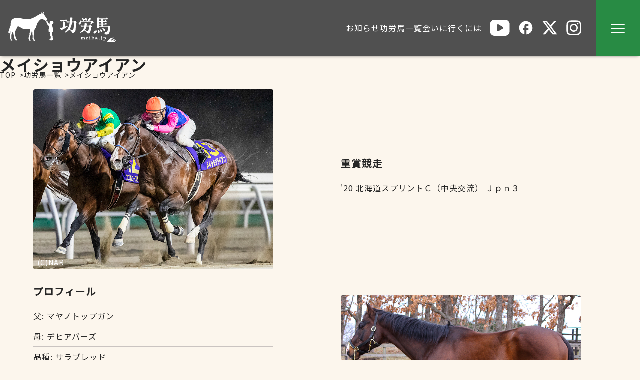

--- FILE ---
content_type: text/html; charset=UTF-8
request_url: https://meiba.jp/horses/view/2010103248/news/2
body_size: 5026
content:

<!doctype html>
<html lang="ja">

<head>
  <meta charset="utf-8" />
  <meta name="viewport" content="width=device-width, initial-scale=1">
  <title>功労馬 | メイショウアイアン</title>
  <meta name="keywords" content="功労馬, 引退名馬, JAIRS" />
  <meta name="description" content="" />
  <meta name="auther" content="JAIRS">
  <link rel="icon shortcut" href="/favicon.ico" sizes="any" type="image/x-icon"><!-- 32×32 -->
  <link rel="icon" href="/src/favicon/favicon.svg" type="image/svg+xml">
  <link rel="apple-touch-icon" href="src/favicon/apple-touch-icon.png"><!-- 180×180 -->

  <link rel="preconnect" href="https://fonts.googleapis.com">
  <link rel="preconnect" href="https://fonts.gstatic.com" crossorigin>
  <link href="https://fonts.googleapis.com/css2?family=Noto+Sans+JP:wght@100..900&display=swap" rel="stylesheet">
  <link rel="manifest" href="/src/manifest.webmanifest">
  <link rel="stylesheet" href="/src/css/style.min.css?241129">
  <script defer src="/src/js/script.min.js?241129"></script>
</head>

<body class="">
  <header id="header">
    <a class="logo" href="/">
      <h1>
        <img src="/src/img/logo_meibajp.svg" alt="功労馬 | メイショウアイアン" loading="eager" width="216" height="62">
      </h1>
    </a>
    <nav class="menu">
      <ul class="menu-pc">
        <li class="menu-pc-item">
          <div>お知らせ</div>
          <ul class="menu-pc-submenu">
            <li>
              <a href="/news/list">NEWS一覧</a>
            </li>
            <li>
              <a href="/news/recentlist">近況一覧</a>
            </li>
            <li>
              <a href="/columns/list">コラム一覧</a>
            </li>
          </ul>
        </li>
        <li class="menu-pc-item">
          <div>功労馬一覧</div>
          <ul class="menu-pc-submenu">
            <li>
              <a href="/horses/list">50音順一覧</a>
            </li>
            <li>
              <a href="/horses/archive">思い出の功労馬たち</a>
            </li>
            <li>
              <a href="/horses/old">高齢上位10頭</a>
            </li>
            <li>
              <a href="/horses/newest">新たに加わった功労馬たち</a>
            </li>
            <li>
              <a href="/pages/webdisplay">Ｗｅｂ展示功労馬とは</a>
            </li>
          </ul>
        </li>
        <li class="menu-pc-item">
          <div>会いに行くには</div>
          <ul class="menu-pc-submenu">
            <li>
              <a href="/pages/meet">会いに行くには</a>
            </li>
            <li>
              <a href="/farms/list">繋養者一覧</a>
            </li>
            <li>
              <a href="/farms/memberlist">繋養者名簿</a>
            </li>
            <li>
              <a href="/pages/attention">見学の注意</a>
            </li>
            <li>
              <a href="/pages/age">老齢馬の特徴</a>
            </li>
          </ul>
        </li>
        <li class="menu-sns">
          <a class="icon-youtube" target="_blank" href="https://www.youtube.com/@%E5%8A%9F%E5%8A%B4%E9%A6%AC">
            <img src="/src/img/icon-youtube.svg" alt="Youtube" width="30" height="24">
          </a>
          <a class="icon-facebook" target="_blank" href="https://www.facebook.com/intaimeiba/">
            <img src="/src/img/icon-facebook.svg" alt="Facebook" width="32" height="32">
          </a>
          <a class="icon-x" target="_blank" href="https://x.com/JAIRS_JP">
            <img src="/src/img/icon-x.svg" alt="X" width="32" height="32">
          </a>
          <a class="icon-instagram" target="_blank" href="https://www.instagram.com/kourouba.jairs/">
            <img src="/src/img/icon-instagram.svg" alt="instagram" width="32" height="32">
          </a>
        </li>
      </ul>
      <ul class="menu-sp">
        <li class="flex">
          <strong>一般の方はこちら</strong>
          <ul class="menu-sub">
            <li>
              <details class="accordion">
                <summary class="accordion-title">
                  NEWS
                </summary>
                <ul class="accordion-content">
                  <li>
                    <a href="/news/list">NEWS一覧</a>
                  </li>
                  <li>
                    <a href="/news/recentlist">近況一覧</a>
                  </li>
                  <li>
                    <a href="/columns/list">コラム一覧</a>
                  </li>
                </ul>
              </details>
            </li>
            <li>
              <details class="accordion">
                <summary class="accordion-title">
                  功労馬一覧
                </summary>
                <ul class="accordion-content">
                  <li>
                    <a href="/horses/list">50音順一覧</a>
                  </li>
                  <li>
                    <a href="/horses/archive">思い出の功労馬たち</a>
                  </li>
                  <li>
                    <a href="/horses/old">高齢上位10頭</a>
                  </li>
                  <li>
                    <a href="/horses/newest">新たに加わった功労馬たち</a>
                  </li>
                  <li>
                    <a href="/pages/webdisplay">Ｗｅｂ展示功労馬とは</a>
                  </li>
                </ul>
              </details>
            </li>
            <li>
              <details class="accordion">
                <summary class="accordion-title">
                  会いにいくには
                </summary>
                <ul class="accordion-content">
                  <li>
                    <a href="/pages/meet">会いに行くには</a>
                  </li>
                  <li>
                    <a href="/farms/list">繋養者一覧</a>
                  </li>
                  <li>
                    <a href="/farms/memberlist">繋養者名簿</a>
                  </li>
                  <li>
                    <a href="/pages/attention">見学の注意</a>
                  </li>
                  <li>
                    <a href="/pages/age">老齢馬の特徴</a>
                  </li>
                </ul>
              </details>
            </li>
          </ul>
        </li>
        <li class="flex">
          <strong>所有者の方はこちら</strong>
          <ul class="menu-sub">
            <li>
              <details class="accordion">
                <summary class="accordion-title">
                  助成等について
                </summary>
                <ul class="accordion-content">
                  <li>
                    <a href="/pages/project">事業等について</a>
                  </li>
                  <li>
                    <a href="/pages/condition">助成条件</a>
                  </li>
                  <li>
                    <a href="/pages/explanation">募集申請について</a>
                  </li>
                  <li>
                    <a href="/pages/statistical_information">統計資料</a>
                  </li>
                  <li>
                    <a href="/pages/news">お知らせ</a>
                  </li>
                </ul>

              </details>
            </li>
            <li>
              <a href="/requests/form">申請書請求問い合わせフォーム</a>
            </li>
            <li>
              <a target="_blank" href="https://www.jairs.jp/shinsei.html">JAIRS書式要綱・様式</a>
            </li>
          </ul>
        </li>
        <li class="flex">
          <strong>JAIRSについて</strong>
          <ul class="menu-sub">
            <li>
              <a class="external" target="_blank" href="https://www.jairs.jp/">JAIRS公式サイト</a>
            </li>
            <li>
              <a class="external" target="_blank" href="https://www.jairs.jp/about/kihon.html">JAIRS財団概要</a>
            </li>
          </ul>
        </li>
      </ul>
    </nav>
    <div class="menu-icon-wrap">
      <button class="menu-icon"><span></span><span></span><span></span></button>
    </div>
  </header>
  <!-- HEADER -->

  <main>
    
<article id="page-details">
  <section id="section-1" class="container">
    <ul class="breadcrumb">
      <li><a href="/">TOP</a></li>
      <li><a href="/horses/list">功労馬一覧</a></li>
      <li>メイショウアイアン</li>
    </ul>
          <h1>メイショウアイアン</h1>
        <div class="flex">
      <figure>
        <img src="/img/horse/20321/2010103248_01.jpg" alt="メイショウアイアン メイン画像1" width="744" height="536" loading="eager">
        <cite>(C)NAR</cite>
      </figure>
      <div class="box">
                  <h2>重賞競走</h2>
          <ul>
                        <li>'20 北海道スプリントＣ（中央交流） Ｊｐｎ３</li>                    </ul>
      </div>
    </div>
    <div class="flex">
      <div class="box">
        <h2>プロフィール</h2>
        <ul>
          <li>父: マヤノトップガン</li>
          <li>母: デヒアバーズ</li>
          <li>品種: サラブレッド</li>
          <li>性別: 雄(セン)</li>
          <li>毛色: 鹿毛</li>
          <li>生年月日:2010年02月15日</li>
          母馬所有者: 藤沢牧場<br />        <li>生産牧場: 藤沢牧場</li>        <li>産地: 北海道日高郡新ひだか町</li>
        </ul>
      </div>
      <figure>
        <img src="/img/horse/20322/2010103248_20220415_01.jpg" alt="メイショウアイアン メイン画像2" width="744" height="536" loading="eager">
        <cite>(C)JAIRS</cite>
      </figure>
    </div>
  </section>
  <section id="section-2" class="container">
    <ul class="flex row">
      <li><a href="#news">今、あの馬はどうしてる？</a></li>
              <li><a href="#farms">繋養者・見学条件</a></li>
            <li><a href="#section-5">血統表</a></li>
      <li><a href="#section-6">競走成績</a></li>
          </ul>
  </section>

  <section id="news" class="container">
    <h2>
      <small>Catch up with Your Old Heroes</small>
      今、あの馬はどうしてる？
    </h2>

    <div class="flex">
      <div class="flex col">

        
                      <div class="card-recent">
              <time class="card-header">
                更新：2022年4月              </time>
              <p class="card-contents">
                大人しい性格のでのんびりと余生を過ごしています。              </p>
                              <span class="card-caption">
                  情報提供者：繋養者                </span>
                          </div>
          
          
        
      </div>

              <div class="emmbed-youtube">
                    <a data-fancybox href="https://www.youtube.com/embed/c2o739T7f_k?rel=0" class="link"><img src="http://img.youtube.com/vi/c2o739T7f_k/mqdefault.jpg" class="thumb"></a>
        </div>
          </div>

    <div id="galley-recent" class="splide" aria-label="galley-recent-carousel">
      <div class="splide__track">
        <ul class="splide__list">
                                  <li class="splide__slide">
              <a data-fancybox="newsimage" href="/img/news/20699/2010103248_20220415_01.jpg" data-caption="(C)JAIRS 撮影日 2022年4月15日">
                <img src="/img/news/20699/l_2010103248_20220415_01.jpg" width="376" height="282" loading="lazy">
              </a>
            </li>
                                  <li class="splide__slide">
              <a data-fancybox="newsimage" href="/img/news/20700/2010103248_20220415_02.jpg" data-caption="(C)JAIRS 撮影日 2022年4月15日">
                <img src="/img/news/20700/l_2010103248_20220415_02.jpg" width="376" height="282" loading="lazy">
              </a>
            </li>
                                  <li class="splide__slide">
              <a data-fancybox="newsimage" href="/img/news/20701/2010103248_20220415_03.jpg" data-caption="(C)JAIRS 撮影日 2022年4月15日">
                <img src="/img/news/20701/l_2010103248_20220415_03.jpg" width="376" height="282" loading="lazy">
              </a>
            </li>
                                  <li class="splide__slide">
              <a data-fancybox="newsimage" href="/img/news/20702/2010103248_20220415_04.jpg" data-caption="(C)JAIRS 撮影日 2022年4月15日">
                <img src="/img/news/20702/l_2010103248_20220415_04.jpg" width="376" height="282" loading="lazy">
              </a>
            </li>
                                  <li class="splide__slide">
              <a data-fancybox="newsimage" href="/img/news/20703/2010103248_20220415_05.jpg" data-caption="(C)JAIRS 撮影日 2022年4月15日">
                <img src="/img/news/20703/l_2010103248_20220415_05.jpg" width="376" height="282" loading="lazy">
              </a>
            </li>
                                  <li class="splide__slide">
              <a data-fancybox="newsimage" href="/img/news/20704/2010103248_20220415_06.jpg" data-caption="(C)JAIRS 撮影日 2022年4月15日">
                <img src="/img/news/20704/l_2010103248_20220415_06.jpg" width="376" height="282" loading="lazy">
              </a>
            </li>
                                  <li class="splide__slide">
              <a data-fancybox="newsimage" href="/img/news/20705/2010103248_20220415_07.jpg" data-caption="(C)JAIRS 撮影日 2022年4月15日">
                <img src="/img/news/20705/l_2010103248_20220415_07.jpg" width="376" height="282" loading="lazy">
              </a>
            </li>
                  </ul>
      </div>
    </div>
    <ul class="page_list">
      <li><a href="/horses/view/2010103248/news/1#news" title="previous page"><</a></li><li><a href="/horses/view/2010103248/news/1#news" title="page 1">1</a></li><li><b><a href="#news" class="current" title="">2</a></b></li>
<li><a href="/horses/view/2010103248/news/3#news" title="page 3">3</a></li><li><a href="/horses/view/2010103248/news/3#news" title="next page">></a></li>    </ul>
  </section>

      <section id="farms" class="container">
      <h2>
        <small>Location & Conditions for Visitors</small>
        繋養者・見学条件
      </h2>
      <div class="flex">

                  
          <figure>
            <img src="/img/farm/18500/1000323_2021110_01.jpg" alt="" width="632" height="416" loading="lazy">
            <figcaption>(C)JAIRS 撮影日 2021年11月10日</figcaption>
          </figure>

        
        <dl class="farms-dl">
          <div class="item borderless">
            <dt>繋養場所</dt>
            <dd>〒059-2122 北海道沙流郡日高町緑町３９～６</dd>
          </div>
          <div class="item">
            <dt>&nbsp;</dt>
            <dd>ひだか・ホース・フレンズ</dd>
          </div>
                                <div class="item">
              <dt>HP・SNS等</dt>
              <dd><a href="https://www.uma-tomo.com/" style="word-break: break-all;">ひだか・ホース・フレンズ</a></dd>
            </div>
                                <div class="item">
              <dt>展示時間</dt>
              <dd>09時00分～10時00分</dd>
            </div>
                                                    <div class="item">
              <dt>休日</dt>
              <dd>
                不定休              </dd>
            </div>
                                                        <div class="item">
                <dt>連絡予約</dt>
                <dd>それ以外</dd>
              </div>
                                      <div class="item">
                <dt>見学申込方法</dt>
                <dd>競走馬のふるさと日高案内所
TEL 0146-43-2121</dd>
              </div>
                                            <div class="item">
              <dt>見学方法</dt>
              <dd>案内あり</dd>
            </div>
                                <div class="item">
              <dt>厩舎内への立ち入り</dt>
              <dd>不可</dd>
            </div>
                            </dl>
      </div>

              <div class="card-recent">
          <div class="card-header">同じ繋養場所にいる功労馬</div>
          <ul class="card-contents flex row">
                          <li><a href="/horses/view/2005101358">ディープスカイ</a></li>
                          <li><a href="/horses/view/2001100650">メイショウボーラー</a></li>
                      </ul>
        </div>
      
      <div class="map-box">
                <iframe rel="https://www.google.com/maps/d/u/0/embed?mid=1daE3eKiyBpKG1_dvMirpIdl-qHkHlojF&z=14" width="850" height="350"  style="border:0"></iframe>      </div>

      <div id="galley-map" class="splide" aria-label="galley-map-carousel">
        <div class="splide__track">
          <ul class="splide__list">
                          <li class="splide__slide">
                <a data-fancybox="farmimage" href="/img/farm/18501/1000323_2021110_02.jpg" data-caption="(C)JAIRS 撮影日 2021年11月10日">
                  <img src="/img/farm/18501/l_1000323_2021110_02.jpg" width="376" height="282" loading="lazy">
                </a>
              </li>
                          <li class="splide__slide">
                <a data-fancybox="farmimage" href="/img/farm/18502/1000323_20210609_01.jpg" data-caption="(C)繋養者 撮影日 2021年6月9日">
                  <img src="/img/farm/18502/l_1000323_20210609_01.jpg" width="376" height="282" loading="lazy">
                </a>
              </li>
                          <li class="splide__slide">
                <a data-fancybox="farmimage" href="/img/farm/18503/1000323_20210609_04.jpg" data-caption="(C)繋養者 撮影日 2021年6月9日">
                  <img src="/img/farm/18503/l_1000323_20210609_04.jpg" width="376" height="282" loading="lazy">
                </a>
              </li>
                          <li class="splide__slide">
                <a data-fancybox="farmimage" href="/img/farm/18854/1000323_20210609_05.jpg" data-caption="(C)繋養者 撮影日 2021年2月24日">
                  <img src="/img/farm/18854/l_1000323_20210609_05.jpg" width="376" height="282" loading="lazy">
                </a>
              </li>
                      </ul>
        </div>
      </div>
    </section>
  
  <section id="section-5" class="container">
    <h2>
      <small>Pedigree</small>
      血統表
    </h2>
          <div class="iframe-wraper">
        <iframe width=" 870" height="750" frameborder="0" scrolling="yes" marginheight="0" marginwidth="0" src="/horses/pedigree5/2010103248"></iframe>
      </div>
      </section>
  <section id="section-6" class="container">
    <h2>
      <small>Race Record</small>
      競走成績
    </h2>
    <ul class="navigation-btn-group flex">
              <li><button class="btn active" data-table="1">主な成績</a></li>
              <li><button class="btn" data-table="2">累計成績</a></li>
          </ul>
    <div class="table-container">
              <table class="active" data-table="1">
          <thead>
            <tr>
              <td>着順</td>
              <td>日付</td>
              <td>レース名</td>
              <td>競馬場</td>
              <td>芝ダ</td>
              <td>距離</td>
            </tr>
          </thead>
          <tbody>
                          <tr>
                <td>1</td>
                <td>2020年06月04日</td>
                <td class="left">北海道スプリントＣ（中央交流） Ｊｐｎ３</td>
                <td>門別</td>
                <td>ダ</td>
                <td>1200</td>
              </tr>
                          <tr>
                <td>2</td>
                <td>2019年06月06日</td>
                <td class="left">北海道スプリントＣ（中央交流） Ｊｐｎ３</td>
                <td>門別</td>
                <td>ダ</td>
                <td>1200</td>
              </tr>
                          <tr>
                <td>1</td>
                <td>2018年11月04日</td>
                <td class="left">絆Ｃ</td>
                <td>盛岡</td>
                <td>ダ</td>
                <td>1600</td>
              </tr>
                          <tr>
                <td>1</td>
                <td>2019年07月04日</td>
                <td class="left">グランシャリオ門別スプリント</td>
                <td>門別</td>
                <td>ダ</td>
                <td>1000</td>
              </tr>
                          <tr>
                <td>1</td>
                <td>2020年09月22日</td>
                <td class="left">ウポポイオータムスプリント</td>
                <td>門別</td>
                <td>ダ</td>
                <td>1200</td>
              </tr>
                          <tr>
                <td>2</td>
                <td>2013年05月19日</td>
                <td class="left">芍薬賞 ５００万下</td>
                <td>東京</td>
                <td>ダ</td>
                <td>1400</td>
              </tr>
                          <tr>
                <td>2</td>
                <td>2018年07月05日</td>
                <td class="left">グランシャリオ門別スプリント</td>
                <td>門別</td>
                <td>ダ</td>
                <td>1000</td>
              </tr>
                          <tr>
                <td>2</td>
                <td>2018年10月04日</td>
                <td class="left">道営スプリント</td>
                <td>門別</td>
                <td>ダ</td>
                <td>1200</td>
              </tr>
                          <tr>
                <td>2</td>
                <td>2019年10月08日</td>
                <td class="left">道営スプリント</td>
                <td>門別</td>
                <td>ダ</td>
                <td>1200</td>
              </tr>
                          <tr>
                <td>2</td>
                <td>2020年07月02日</td>
                <td class="left">グランシャリオ門別スプリント</td>
                <td>門別</td>
                <td>ダ</td>
                <td>1000</td>
              </tr>
                          <tr>
                <td>2</td>
                <td>2021年06月29日</td>
                <td class="left">グランシャリオ門別スプリント</td>
                <td>門別</td>
                <td>ダ</td>
                <td>1000</td>
              </tr>
                          <tr>
                <td>3</td>
                <td>2016年12月18日</td>
                <td class="left">三河Ｓ １６００万下</td>
                <td>中京</td>
                <td>ダ</td>
                <td>1400</td>
              </tr>
                      </tbody>
        </table>
      
              <table data-table="2">
          <thead>
            <tr>
              <td>年</td>
              <td>主催者</td>
              <td>レース回数</td>
              <td>1着</td>
              <td>2着</td>
              <td>3着</td>
              <td>着外</td>
              <td>賞金</td>
            </tr>
          </thead>
          <tbody>
                          <tr>
                <td>2012年</td>
                <td>中央</td>
                <td>1</td>
                <td>0</td>
                <td>0</td>
                <td>0</td>
                <td>1</td>
                <td>0</td>
              </tr>
                          <tr>
                <td>2013年</td>
                <td>中央</td>
                <td>7</td>
                <td>1</td>
                <td>1</td>
                <td>0</td>
                <td>5</td>
                <td>11,118,000</td>
              </tr>
                          <tr>
                <td>2014年</td>
                <td>中央</td>
                <td>7</td>
                <td>2</td>
                <td>1</td>
                <td>0</td>
                <td>4</td>
                <td>19,100,000</td>
              </tr>
                          <tr>
                <td>2015年</td>
                <td>中央</td>
                <td>6</td>
                <td>1</td>
                <td>0</td>
                <td>0</td>
                <td>5</td>
                <td>12,900,000</td>
              </tr>
                          <tr>
                <td>2016年</td>
                <td>中央</td>
                <td>6</td>
                <td>0</td>
                <td>0</td>
                <td>1</td>
                <td>5</td>
                <td>4,345,000</td>
              </tr>
                          <tr>
                <td>2017年</td>
                <td>中央</td>
                <td>5</td>
                <td>0</td>
                <td>0</td>
                <td>0</td>
                <td>5</td>
                <td>1,820,000</td>
              </tr>
                          <tr>
                <td>2018年</td>
                <td>中央</td>
                <td>4</td>
                <td>0</td>
                <td>0</td>
                <td>0</td>
                <td>4</td>
                <td>0</td>
              </tr>
                          <tr>
                <td>2018年</td>
                <td>地方</td>
                <td>8</td>
                <td>3</td>
                <td>3</td>
                <td>0</td>
                <td>2</td>
                <td>6,700,000</td>
              </tr>
                          <tr>
                <td>2019年</td>
                <td>地方</td>
                <td>7</td>
                <td>2</td>
                <td>2</td>
                <td>1</td>
                <td>2</td>
                <td>9,550,000</td>
              </tr>
                          <tr>
                <td>2020年</td>
                <td>地方</td>
                <td>7</td>
                <td>2</td>
                <td>1</td>
                <td>1</td>
                <td>3</td>
                <td>29,305,000</td>
              </tr>
                          <tr>
                <td>2021年</td>
                <td>地方</td>
                <td>6</td>
                <td>0</td>
                <td>1</td>
                <td>0</td>
                <td>5</td>
                <td>3,220,000</td>
              </tr>
                          <tr>
                <td>合計</td>
                <td>中央</td>
                <td>36</td>
                <td>4</td>
                <td>2</td>
                <td>1</td>
                <td>29</td>
                <td>49,283,000</td>
              </tr>
                          <tr>
                <td>合計</td>
                <td>地方</td>
                <td>28</td>
                <td>7</td>
                <td>7</td>
                <td>2</td>
                <td>12</td>
                <td>48,775,000</td>
              </tr>
                      </tbody>
        </table>
      
          </div>
  </section>

  </article>  </main>

  <!-- FOOTER -->
  <footer id="footer">
    <div class="container flex row">
      <nav class="menu flex">
        <ul class="menu-footer-first flex">
          <li class="flex col">
            <strong>一般の方はこちら</strong>
            <ul class="menu-sub">
              <li>
                <details class="accordion">
                  <summary class="accordion-title">
                    NEWS
                  </summary>
                  <ul class="accordion-content">
                    <li>
                      <a href="/news/list">NEWS一覧</a>
                    </li>
                    <li>
                      <a href="/news/recentlist">近況一覧</a>
                    </li>
                    <li>
                      <a href="/columns/list">コラム一覧</a>
                    </li>
                  </ul>
                </details>
              </li>
              <li>
                <details class="accordion">
                  <summary class="accordion-title">
                    功労馬一覧
                  </summary>
                  <ul class="accordion-content">
                    <li>
                      <a href="/horses/list">50音順一覧</a>
                    </li>
                    <li>
                      <a href="/horses/archive">思い出の功労馬たち</a>
                    </li>
                    <li>
                      <a href="/horses/old">高齢上位10頭</a>
                    </li>
                    <li>
                      <a href="/horses/newest">新たに加わった功労馬たち</a>
                    </li>
                    <li>
                      <a href="/pages/webdisplay">Ｗｅｂ展示功労馬とは</a>
                    </li>
                  </ul>
                </details>
              </li>
              <li>
                <details class="accordion">
                  <summary class="accordion-title">
                    会いにいくには
                  </summary>
                  <ul class="accordion-content">
                    <li>
                      <a href="/pages/meet">会いに行くには</a>
                    </li>
                    <li>
                      <a href="/farms/list">繋養者一覧</a>
                    </li>
                    <li>
                      <a href="/farms/memberlist">繋養者名簿</a>
                    </li>
                    <li>
                      <a href="/pages/attention">見学の注意</a>
                    </li>
                    <li>
                      <a href="/pages/age">老齢馬の特徴</a>
                    </li>
                  </ul>
                </details>
              </li>
            </ul>
          </li>
          <li class="flex col">
            <strong>所有者の方はこちら</strong>
            <ul class="menu-sub">
              <li>
                <details class="accordion">
                  <summary class="accordion-title">
                    助成等について
                  </summary>
                  <ul class="accordion-content">
                    <li>
                      <a href="/pages/project">事業等について</a>
                    </li>
                    <li>
                      <a href="/pages/condition">助成条件</a>
                    </li>
                    <li>
                      <a href="/pages/explanation">募集申請について</a>
                    </li>
                    <li>
                      <a href="/pages/statistical_information">統計資料</a>
                    </li>
                    <li>
                      <a href="/pages/news">お知らせ</a>
                    </li>
                  </ul>

                </details>
              </li>
              <li>
                <a href="/requests/form">申請書請求問い合わせフォーム</a>
              </li>
              <li>
                <a target="_blank" href="https://www.jairs.jp/shinsei.html">JAIRS書式要綱・様式</a>
              </li>
            </ul>
          </li>
          <li class="flex col">
            <strong>JAIRSについて</strong>
            <ul class="menu-sub">
              <li>
                <a class="external" target="_blank" href="https://www.jairs.jp/">JAIRS公式サイト</a>
              </li>
              <li>
                <a class="external" target="_blank" href="https://www.jairs.jp/about/kihon.html">JAIRS財団概要</a>
              </li>
            </ul>
          </li>
        </ul>
        <ul class="menu-footer-second flex row">
          <li><a href="/pages/please">ご利用上のお願い</a></li>
          <li><a href="/requests/form">申請書請求フォーム</a></li>
          <li><a target="_blank" href="https://www.jairs.jp/kojinjyouho.html">個人情報保護方針</a></li>
          <li><a href="/farms/link">リンク等</a></li>
        </ul>
      </nav>
    </div>
    <div id="copyright" class="container flex row">
      <li class="menu-sns">
        <a class="icon-youtube" target="_blank" href="https://www.youtube.com/@%E5%8A%9F%E5%8A%B4%E9%A6%AC">
          <img src="/src/img/icon-youtube.svg" alt="Youtube" width="30" height="24" loading="lazy">
        </a>
        <a class="icon-facebook" target="_blank" href="https://www.facebook.com/intaimeiba/">
          <img src="/src/img/icon-facebook.svg" alt="Facebook" width="32" height="32" loading="lazy">
        </a>
        <a class="icon-x" target="_blank" href="https://x.com/JAIRS_JP">
          <img src="/src/img/icon-x.svg" alt="X" width="32" height="32" loading="lazy">
        </a>
        <a class="icon-instagram" target="_blank" href="https://www.instagram.com/kourouba.jairs/">
          <img src="/src/img/icon-instagram.svg" alt="instagram" width="32" height="32" loading="lazy">
        </a>
      </li>
      <a class="logo" target="_blank" href="https://www.jairs.jp/">
        <img src="/src/img/logo_jairs.svg" alt="JAIRS" loading="lazy" width="431" height="56">
      </a>
    </div>
  </footer>
</body>

</html>

--- FILE ---
content_type: text/html; charset=UTF-8
request_url: https://meiba.jp/horses/pedigree5/2010103248
body_size: 8237
content:
<!DOCTYPE html>
        <html>
        <head>
        <meta charset="UTF-8">
        <meta name="robots" content="noindex">
        <link rel="stylesheet" href="/src/css/ws.css">
        </head>
        <body><body>
  <div id="main">
    <div id="topArea2">
      <div class="horseName">メイショウアイアン(JPN)</div>
      <div class="horseData">
        <div class="floatData">2010.&nbsp;2.15</div>
        <div class="floatData">雄</div>
        <div class="floatData">鹿</div>
        <div style="clear:both;"></div>
      </div>
   </div>
    <div id="bottomArea2">
      <table id="godaiTbl">
        <!-- 父馬 -->
        <tr>
           <td rowspan="16" class="fathers">
              マヤノトップガン(JPN)
              <div class="birthyear">
                  Mayano  Top  Gun<br />
                  栗 
                  1992
              </div>
           </td>
           <td rowspan="8" class="fathers">ブライアンズタイム(USA)<div class="birthyear">1985</div></td>
           <td rowspan="4" class="fathers">Roberto(USA)<div class="birthyear">1969</div></td>
           <td rowspan="2" class="fathers">Hail  to  Reason(USA)<div class="birthyear">1958</div></td>
           <td class="fathers">Turn-to(GB)</td>
           <td class="fathers_right">1951</td>
         </tr>
         <tr>
            <td class="mothers">Nothirdchance(USA)</td>
            <td class="fathers_right">1948</td>
         </tr>
         <tr>
           <td rowspan="2" class="mothers">Bramalea(USA)<div class="birthyear">1959</div></td>
           <td class="fathers">Nashua(USA)</td>
           <td class="fathers_right">1952</td>
         </tr>
         <tr>
            <td class="mothers">Rarelea(USA)</td>
            <td class="fathers_right">1949</td>
         </tr>
         <tr>
            <td rowspan="4" class="mothers">Kelley’s  Day(USA)<div class="birthyear">1977</div></td>
            <td rowspan="2" class="fathers">Graustark(USA)<div class="birthyear">1963</div></td>
            <td class="fathers">Ribot(GB)</td>
            <td class="fathers_right">1952</td>
         </tr>
         <tr>
            <td class="mothers">Flower  Bowl(USA)</td>
            <td class="fathers_right">1952</td>
         </tr>
         <tr>
            <td rowspan="2" class="mothers">Golden  Trail(USA)<div class="birthyear">1958</div></td>
            <td class="fathers">Hasty  Road(USA)</td>
            <td class="fathers_right">1951</td>
         </tr>
         <tr>
            <td class="mothers">Sunny  Vale(USA)</td>
            <td class="fathers_right">1946</td>
         </tr>
         <tr>
            <td rowspan="8" class="mothers">アルプミープリーズ(USA)<div class="birthyear">1981</div></td>
            <td rowspan="4" class="fathers">Blushing  Groom(FR)<div class="birthyear">1974</div></td>
            <td rowspan="2" class="fathers">Red  God(USA)<div class="birthyear">1954</div></td>
            <td class="fathers">Nasrullah(GB)</td>
            <td class="fathers_right">1940</td>
         </tr>
         <tr>
            <td class="mothers">Spring  Run(USA)</td>
            <td class="fathers_right">1948</td>
         </tr>
         <tr>
            <td rowspan="2" class="mothers">Runaway  Bride(GB)<div class="birthyear">1962</div></td>
            <td class="fathers">Wild  Risk(FR)</td>
            <td class="fathers_right">1940</td>
         </tr>
         <tr>
            <td class="mothers">Aimee(GB)</td>
            <td class="fathers_right">1957</td>
         </tr>
         <tr>
            <td rowspan="4" class="mothers">Swiss(USA)<div class="birthyear">1974</div></td>
            <td rowspan="2" class="fathers">Vaguely  Noble(GB)<div class="birthyear">1965</div></td>
            <td class="fathers">Vienna(GB)</td>
            <td class="fathers_right">1957</td>
         </tr>
         <tr>
            <td class="mothers">Noble  Lassie(GB)</td>
            <td class="fathers_right">1956</td>
         </tr>
         <tr>
            <td rowspan="2" class="mothers">Gala  Host(USA)<div class="birthyear">1962</div></td>
            <td class="fathers">My  Host(USA)</td>
            <td class="fathers_right">1948</td>
         </tr>
          <tr>
            <td class="mothers">Huspah(USA)</td>
            <td class="fathers_right">1953</td>
         </tr>
          <!-- 母馬 -->
          <tr>
           <td rowspan="16" class="mothers">
             デヒアバーズ(JPN)
             <div class="birthyear">
                  Dehere  Bird’s<br />
                  黒鹿 
                  2004
             </div>
           </td>
           <td rowspan="8" class="fathers">デヒア(USA)<div class="birthyear">1991</div></td>
           <td rowspan="4" class="fathers">Deputy  Minister(CAN)<div class="birthyear">1979</div></td>
           <td rowspan="2" class="fathers">Vice  Regent(CAN)<div class="birthyear">1967</div></td>
           <td class="fathers">Northern  Dancer(CAN)</td>
           <td class="fathers_right">1961</td>
         </tr>
         <tr>
            <td class="mothers">Victoria  Regina(USA)</td>
            <td class="fathers_right">1958</td>
         </tr>
         <tr>
           <td rowspan="2" class="mothers">Mint  Copy(CAN)<div class="birthyear">1970</div></td>
           <td class="fathers">Bunty’s  Flight(CAN)</td>
           <td class="fathers_right">1953</td>
         </tr>
         <tr>
            <td class="mothers">Shakney(USA)</td>
            <td class="fathers_right">1964</td>
         </tr>
         <tr>
            <td rowspan="4" class="mothers">Sister  Dot(USA)<div class="birthyear">1985</div></td>
            <td rowspan="2" class="fathers">Secretariat(USA)<div class="birthyear">1970</div></td>
            <td class="fathers">Bold  Ruler(USA)</td>
            <td class="fathers_right">1954</td>
         </tr>
         <tr>
            <td class="mothers">Somethingroyal(USA)</td>
            <td class="fathers_right">1952</td>
         </tr>
         <tr>
            <td rowspan="2" class="mothers">Sword  Game(USA)<div class="birthyear">1976</div></td>
            <td class="fathers">Damascus(USA)</td>
            <td class="fathers_right">1964</td>
         </tr>
         <tr>
            <td class="mothers">Bill  and  I(USA)</td>
            <td class="fathers_right">1965</td>
         </tr>
         <tr>
            <td rowspan="8" class="mothers">バーズウイング(IRE)<div class="birthyear">1991</div></td>
            <td rowspan="4" class="fathers">Bluebird(USA)<div class="birthyear">1984</div></td>
            <td rowspan="2" class="fathers">Storm  Bird(CAN)<div class="birthyear">1978</div></td>
            <td class="fathers">Northern  Dancer(CAN)</td>
            <td class="fathers_right">1961</td>
         </tr>
         <tr>
            <td class="mothers">South  Ocean(CAN)</td>
            <td class="fathers_right">1967</td>
         </tr>
         <tr>
            <td rowspan="2" class="mothers">Ivory  Dawn(USA)<div class="birthyear">1978</div></td>
            <td class="fathers">Sir  Ivor(USA)</td>
            <td class="fathers_right">1965</td>
         </tr>
         <tr>
            <td class="mothers">Dusky  Evening(USA)</td>
            <td class="fathers_right">1967</td>
         </tr>
         <tr>
            <td rowspan="4" class="mothers">Welsh  Love(IRE)<div class="birthyear">1986</div></td>
            <td rowspan="2" class="fathers">Ela  -  Mana  -  Mou(IRE)<div class="birthyear">1976</div></td>
            <td class="fathers">Pitcairn(IRE)</td>
            <td class="fathers_right">1971</td>
         </tr>
         <tr>
            <td class="mothers">Rose  Bertin(GB)</td>
            <td class="fathers_right">1970</td>
         </tr>
         <tr>
            <td rowspan="2" class="mothers">Welsh  Flame(GB)<div class="birthyear">1973</div></td>
            <td class="fathers">Welsh  Pageant(FR)</td>
            <td class="fathers_right">1966</td>
         </tr>
          <tr>
            <td class="mothers">Electric  Flash(GB)</td>
            <td class="fathers_right">1962</td>
         </tr>
      </table>
    </div>
  </div><!-- 
<div class="copyright">Copyright 2002-2022 Japan Race HorseRegistry. All rights reserved.</div>
 -->
</body></body></html>

--- FILE ---
content_type: text/html; charset=utf-8
request_url: https://www.google.com/maps/d/embed?mid=1daE3eKiyBpKG1_dvMirpIdl-qHkHlojF&z=14
body_size: 10146
content:
<!DOCTYPE html><html itemscope itemtype="http://schema.org/WebSite"><head><script nonce="zGtaOWRU9aFHRpBX1XDa4A">window['ppConfig'] = {productName: '06194a8f37177242d55a18e38c5a91c6', deleteIsEnforced:  false , sealIsEnforced:  false , heartbeatRate:  0.5 , periodicReportingRateMillis:  60000.0 , disableAllReporting:  false };(function(){'use strict';function k(a){var b=0;return function(){return b<a.length?{done:!1,value:a[b++]}:{done:!0}}}function l(a){var b=typeof Symbol!="undefined"&&Symbol.iterator&&a[Symbol.iterator];if(b)return b.call(a);if(typeof a.length=="number")return{next:k(a)};throw Error(String(a)+" is not an iterable or ArrayLike");}var m=typeof Object.defineProperties=="function"?Object.defineProperty:function(a,b,c){if(a==Array.prototype||a==Object.prototype)return a;a[b]=c.value;return a};
function n(a){a=["object"==typeof globalThis&&globalThis,a,"object"==typeof window&&window,"object"==typeof self&&self,"object"==typeof global&&global];for(var b=0;b<a.length;++b){var c=a[b];if(c&&c.Math==Math)return c}throw Error("Cannot find global object");}var p=n(this);function q(a,b){if(b)a:{var c=p;a=a.split(".");for(var d=0;d<a.length-1;d++){var e=a[d];if(!(e in c))break a;c=c[e]}a=a[a.length-1];d=c[a];b=b(d);b!=d&&b!=null&&m(c,a,{configurable:!0,writable:!0,value:b})}}
q("Object.is",function(a){return a?a:function(b,c){return b===c?b!==0||1/b===1/c:b!==b&&c!==c}});q("Array.prototype.includes",function(a){return a?a:function(b,c){var d=this;d instanceof String&&(d=String(d));var e=d.length;c=c||0;for(c<0&&(c=Math.max(c+e,0));c<e;c++){var f=d[c];if(f===b||Object.is(f,b))return!0}return!1}});
q("String.prototype.includes",function(a){return a?a:function(b,c){if(this==null)throw new TypeError("The 'this' value for String.prototype.includes must not be null or undefined");if(b instanceof RegExp)throw new TypeError("First argument to String.prototype.includes must not be a regular expression");return this.indexOf(b,c||0)!==-1}});function r(a,b,c){a("https://csp.withgoogle.com/csp/proto/"+encodeURIComponent(b),JSON.stringify(c))}function t(){var a;if((a=window.ppConfig)==null?0:a.disableAllReporting)return function(){};var b,c,d,e;return(e=(b=window)==null?void 0:(c=b.navigator)==null?void 0:(d=c.sendBeacon)==null?void 0:d.bind(navigator))!=null?e:u}function u(a,b){var c=new XMLHttpRequest;c.open("POST",a);c.send(b)}
function v(){var a=(w=Object.prototype)==null?void 0:w.__lookupGetter__("__proto__"),b=x,c=y;return function(){var d=a.call(this),e,f,g,h;r(c,b,{type:"ACCESS_GET",origin:(f=window.location.origin)!=null?f:"unknown",report:{className:(g=d==null?void 0:(e=d.constructor)==null?void 0:e.name)!=null?g:"unknown",stackTrace:(h=Error().stack)!=null?h:"unknown"}});return d}}
function z(){var a=(A=Object.prototype)==null?void 0:A.__lookupSetter__("__proto__"),b=x,c=y;return function(d){d=a.call(this,d);var e,f,g,h;r(c,b,{type:"ACCESS_SET",origin:(f=window.location.origin)!=null?f:"unknown",report:{className:(g=d==null?void 0:(e=d.constructor)==null?void 0:e.name)!=null?g:"unknown",stackTrace:(h=Error().stack)!=null?h:"unknown"}});return d}}function B(a,b){C(a.productName,b);setInterval(function(){C(a.productName,b)},a.periodicReportingRateMillis)}
var D="constructor __defineGetter__ __defineSetter__ hasOwnProperty __lookupGetter__ __lookupSetter__ isPrototypeOf propertyIsEnumerable toString valueOf __proto__ toLocaleString x_ngfn_x".split(" "),E=D.concat,F=navigator.userAgent.match(/Firefox\/([0-9]+)\./),G=(!F||F.length<2?0:Number(F[1])<75)?["toSource"]:[],H;if(G instanceof Array)H=G;else{for(var I=l(G),J,K=[];!(J=I.next()).done;)K.push(J.value);H=K}var L=E.call(D,H),M=[];
function C(a,b){for(var c=[],d=l(Object.getOwnPropertyNames(Object.prototype)),e=d.next();!e.done;e=d.next())e=e.value,L.includes(e)||M.includes(e)||c.push(e);e=Object.prototype;d=[];for(var f=0;f<c.length;f++){var g=c[f];d[f]={name:g,descriptor:Object.getOwnPropertyDescriptor(Object.prototype,g),type:typeof e[g]}}if(d.length!==0){c=l(d);for(e=c.next();!e.done;e=c.next())M.push(e.value.name);var h;r(b,a,{type:"SEAL",origin:(h=window.location.origin)!=null?h:"unknown",report:{blockers:d}})}};var N=Math.random(),O=t(),P=window.ppConfig;P&&(P.disableAllReporting||P.deleteIsEnforced&&P.sealIsEnforced||N<P.heartbeatRate&&r(O,P.productName,{origin:window.location.origin,type:"HEARTBEAT"}));var y=t(),Q=window.ppConfig;if(Q)if(Q.deleteIsEnforced)delete Object.prototype.__proto__;else if(!Q.disableAllReporting){var x=Q.productName;try{var w,A;Object.defineProperty(Object.prototype,"__proto__",{enumerable:!1,get:v(),set:z()})}catch(a){}}
(function(){var a=t(),b=window.ppConfig;b&&(b.sealIsEnforced?Object.seal(Object.prototype):b.disableAllReporting||(document.readyState!=="loading"?B(b,a):document.addEventListener("DOMContentLoaded",function(){B(b,a)})))})();}).call(this);
</script><title itemprop="name">ひだか・ホース・フレンズ - Google My Maps</title><meta name="robots" content="noindex,nofollow"/><meta http-equiv="X-UA-Compatible" content="IE=edge,chrome=1"><meta name="viewport" content="initial-scale=1.0,minimum-scale=1.0,maximum-scale=1.0,user-scalable=0,width=device-width"/><meta name="description" itemprop="description" content="ひだか・ホース・フレンズ"/><meta itemprop="url" content="https://www.google.com/maps/d/viewer?mid=1daE3eKiyBpKG1_dvMirpIdl-qHkHlojF"/><meta itemprop="image" content="https://www.google.com/maps/d/thumbnail?mid=1daE3eKiyBpKG1_dvMirpIdl-qHkHlojF"/><meta property="og:type" content="website"/><meta property="og:title" content="ひだか・ホース・フレンズ - Google My Maps"/><meta property="og:description" content="ひだか・ホース・フレンズ"/><meta property="og:url" content="https://www.google.com/maps/d/viewer?mid=1daE3eKiyBpKG1_dvMirpIdl-qHkHlojF"/><meta property="og:image" content="https://www.google.com/maps/d/thumbnail?mid=1daE3eKiyBpKG1_dvMirpIdl-qHkHlojF"/><meta property="og:site_name" content="Google My Maps"/><meta name="twitter:card" content="summary_large_image"/><meta name="twitter:title" content="ひだか・ホース・フレンズ - Google My Maps"/><meta name="twitter:description" content="ひだか・ホース・フレンズ"/><meta name="twitter:image:src" content="https://www.google.com/maps/d/thumbnail?mid=1daE3eKiyBpKG1_dvMirpIdl-qHkHlojF"/><link rel="stylesheet" id="gmeviewer-styles" href="https://www.gstatic.com/mapspro/_/ss/k=mapspro.gmeviewer.ZPef100W6CI.L.W.O/am=AAAE/d=0/rs=ABjfnFU-qGe8BTkBR_LzMLwzNczeEtSkkw" nonce="cnl8Lp-OTJ8fS2LjtzElgw"><link rel="stylesheet" href="https://fonts.googleapis.com/css?family=Roboto:300,400,500,700" nonce="cnl8Lp-OTJ8fS2LjtzElgw"><link rel="shortcut icon" href="//www.gstatic.com/mapspro/images/favicon-001.ico"><link rel="canonical" href="https://www.google.com/mymaps/viewer?mid=1daE3eKiyBpKG1_dvMirpIdl-qHkHlojF&amp;hl=en_US"></head><body jscontroller="O1VPAb" jsaction="click:cOuCgd;"><div class="c4YZDc HzV7m-b7CEbf SfQLQb-dIxMhd-bN97Pc-b3rLgd"><div class="jQhVs-haAclf"><div class="jQhVs-uMX1Ee-My5Dr-purZT-uDEFge"><div class="jQhVs-uMX1Ee-My5Dr-purZT-uDEFge-bN97Pc"><div class="jQhVs-uMX1Ee-My5Dr-purZT-uDEFge-Bz112c"></div><div class="jQhVs-uMX1Ee-My5Dr-purZT-uDEFge-fmcmS-haAclf"><div class="jQhVs-uMX1Ee-My5Dr-purZT-uDEFge-fmcmS">Open full screen to view more</div></div></div></div></div><div class="i4ewOd-haAclf"><div class="i4ewOd-UzWXSb" id="map-canvas"></div></div><div class="X3SwIb-haAclf NBDE7b-oxvKad"><div class="X3SwIb-i8xkGf"></div></div><div class="Te60Vd-ZMv3u dIxMhd-bN97Pc-b3rLgd"><div class="dIxMhd-bN97Pc-Tswv1b-Bz112c"></div><div class="dIxMhd-bN97Pc-b3rLgd-fmcmS">This map was created by a user. <a href="//support.google.com/mymaps/answer/3024454?hl=en&amp;amp;ref_topic=3188329" target="_blank">Learn how to create your own.</a></div><div class="dIxMhd-bN97Pc-b3rLgd-TvD9Pc" title="Close"></div></div><script nonce="zGtaOWRU9aFHRpBX1XDa4A">
  function _DumpException(e) {
    if (window.console) {
      window.console.error(e.stack);
    }
  }
  var _pageData = "[[1,null,null,null,null,null,null,null,null,null,\"at\",\"\",\"\",1769283959760,\"\",\"en_US\",false,[],\"https://www.google.com/maps/d/viewer?mid\\u003d1daE3eKiyBpKG1_dvMirpIdl-qHkHlojF\",\"https://www.google.com/maps/d/embed?mid\\u003d1daE3eKiyBpKG1_dvMirpIdl-qHkHlojF\\u0026ehbc\\u003d2E312F\",\"https://www.google.com/maps/d/edit?mid\\u003d1daE3eKiyBpKG1_dvMirpIdl-qHkHlojF\",\"https://www.google.com/maps/d/thumbnail?mid\\u003d1daE3eKiyBpKG1_dvMirpIdl-qHkHlojF\",null,null,true,\"https://www.google.com/maps/d/print?mid\\u003d1daE3eKiyBpKG1_dvMirpIdl-qHkHlojF\",\"https://www.google.com/maps/d/pdf?mid\\u003d1daE3eKiyBpKG1_dvMirpIdl-qHkHlojF\",\"https://www.google.com/maps/d/viewer?mid\\u003d1daE3eKiyBpKG1_dvMirpIdl-qHkHlojF\",null,false,\"/maps/d\",\"maps/sharing\",\"//www.google.com/intl/en_US/help/terms_maps.html\",true,\"https://docs.google.com/picker\",null,false,null,[[[\"//www.gstatic.com/mapspro/images/google-my-maps-logo-regular-001.png\",143,25],[\"//www.gstatic.com/mapspro/images/google-my-maps-logo-regular-2x-001.png\",286,50]],[[\"//www.gstatic.com/mapspro/images/google-my-maps-logo-small-001.png\",113,20],[\"//www.gstatic.com/mapspro/images/google-my-maps-logo-small-2x-001.png\",226,40]]],1,\"https://www.gstatic.com/mapspro/_/js/k\\u003dmapspro.gmeviewer.en_US.knJKv4m5-eY.O/am\\u003dAAAE/d\\u003d0/rs\\u003dABjfnFWJ7eYXBrZ1WlLyBY6MwF9-imcrgg/m\\u003dgmeviewer_base\",null,null,true,null,\"US\",null,null,null,null,null,null,true],[\"mf.map\",\"1daE3eKiyBpKG1_dvMirpIdl-qHkHlojF\",\"ひだか・ホース・フレンズ\",null,[142.0688297,42.4902808,142.0688297,42.4902808],[142.0688297,42.4902808,142.0688297,42.4902808],[[null,\"o4UHKVldKDg\",\"ひだか・ホース・フレンズ\",\"\",[[[\"[data-uri]\"],null,1,1,[[null,[42.4902808,142.0688297]],\"0\",null,\"o4UHKVldKDg\",[42.4902808,142.0688297],[0,0],\"3694B78527399FBB\"],[[\"ひだか・ホース・フレンズ\"]]]],null,null,true,null,null,null,null,[[\"o4UHKVldKDg\",1,null,null,null,\"https://www.google.com/maps/d/kml?mid\\u003d1daE3eKiyBpKG1_dvMirpIdl-qHkHlojF\\u0026resourcekey\\u0026lid\\u003do4UHKVldKDg\",null,null,null,null,null,2,null,[[[\"3694B78527399FBB\",[[[42.4902808,142.0688297]]],null,null,0,[[\"名前\",[\"ひだか・ホース・フレンズ\"],1],null,null,null,[null,\"ChIJHynzahOsdV8RVxUa255zfWo\",true]],null,0]],[[[\"[data-uri]\",null,0.25],[[\"000000\",1],1200],[[\"000000\",0.30196078431372547],[\"000000\",1],1200]]]]]],null,null,null,null,null,1]],[2],null,null,\"mapspro_in_drive\",\"1daE3eKiyBpKG1_dvMirpIdl-qHkHlojF\",\"https://drive.google.com/abuse?id\\u003d1daE3eKiyBpKG1_dvMirpIdl-qHkHlojF\",true,false,false,\"\",2,false,\"https://www.google.com/maps/d/kml?mid\\u003d1daE3eKiyBpKG1_dvMirpIdl-qHkHlojF\\u0026resourcekey\",16913,false,false,\"\",true,\"\",true,null,[null,null,[1631175729,502993000],[1631175729,631000000]],false,\"https://support.google.com/legal/troubleshooter/1114905#ts\\u003d9723198%2C1115689\"]]";</script><script type="text/javascript" src="//maps.googleapis.com/maps/api/js?v=3.61&client=google-maps-pro&language=en_US&region=US&libraries=places,visualization,geometry,search" nonce="zGtaOWRU9aFHRpBX1XDa4A"></script><script id="base-js" src="https://www.gstatic.com/mapspro/_/js/k=mapspro.gmeviewer.en_US.knJKv4m5-eY.O/am=AAAE/d=0/rs=ABjfnFWJ7eYXBrZ1WlLyBY6MwF9-imcrgg/m=gmeviewer_base" nonce="zGtaOWRU9aFHRpBX1XDa4A"></script><script nonce="zGtaOWRU9aFHRpBX1XDa4A">_startApp();</script></div></body></html>

--- FILE ---
content_type: image/svg+xml
request_url: https://meiba.jp/src/img/icon-facebook.svg
body_size: 363
content:
<svg width="32" height="32" viewBox="0 0 32 32" fill="none" xmlns="http://www.w3.org/2000/svg">
<path d="M29.3307 16C29.3307 8.63996 23.3574 2.66663 15.9974 2.66663C8.6374 2.66663 2.66406 8.63996 2.66406 16C2.66406 22.4533 7.25073 27.8266 13.3307 29.0666V20H10.6641V16H13.3307V12.6666C13.3307 10.0933 15.4241 7.99996 17.9974 7.99996H21.3307V12H18.6641C17.9307 12 17.3307 12.6 17.3307 13.3333V16H21.3307V20H17.3307V29.2666C24.0641 28.6 29.3307 22.92 29.3307 16Z" fill="white"/>
</svg>


--- FILE ---
content_type: image/svg+xml
request_url: https://meiba.jp/src/css/icon-external.svg
body_size: 787
content:
<?xml version="1.0" encoding="utf-8"?><!-- Uploaded to: SVG Repo, www.svgrepo.com, Generator: SVG Repo Mixer Tools -->
<svg width="800px" height="800px" viewBox="0 0 24 24" fill="none" xmlns="http://www.w3.org/2000/svg"><path clip-rule="evenodd" d="m18.1093 3.78838c-.4626-.0378-1.0568-.03838-1.9093-.03838h-2.2c-.4142 0-.75-.33579-.75-.75s.3358-.75.75-.75h2.2.0321c.8129-.00001 1.4685-.00001 1.9994.04336.5466.04467 1.0267.13903 1.471.36537.7056.35952 1.2792.9332 1.6388 1.63881.2263.44421.3207.92436.3653 1.47099.0434.53091.0434 1.18653.0434 1.99937v.0321 2.2c0 .4142-.3358.75-.75.75s-.75-.3358-.75-.75v-2.2c0-.85245-.0006-1.44669-.0384-1.90932-.0339-.41501-.0946-.66857-.1817-.85994l-7.4996 7.49956c-.2929.2929-.7677.2929-1.0606 0s-.2929-.7677 0-1.0606l7.4996-7.49962c-.1914-.08709-.445-.14779-.86-.1817zm-10.3414.46162h.0321 3.2c.4142 0 .75.33579.75.75s-.3358.75-.75.75h-3.2c-.85245 0-1.44669.00058-1.90932.03838-.45387.03709-.71464.10622-.91216.20686-.42336.21571-.76757.55992-.98328.98328-.10064.19752-.16977.45828-.20686.91216-.0378.46263-.03838 1.05687-.03838 1.90932v6.4c0 .8525.00058 1.4467.03838 1.9093.03709.4539.10622.7147.20686.9122.21571.4233.55992.7675.98328.9833.19752.1006.45829.1697.91216.2068.46263.0378 1.05687.0384 1.90932.0384h6.4c.8525 0 1.4467-.0006 1.9093-.0384.4539-.0371.7147-.1062.9122-.2068.4233-.2158.7675-.56.9833-.9833.1006-.1975.1697-.4583.2068-.9122.0378-.4626.0384-1.0568.0384-1.9093v-3.2c0-.4142.3358-.75.75-.75s.75.3358.75.75v3.2.0321c0 .8129 0 1.4685-.0434 1.9994-.0446.5466-.139 1.0267-.3653 1.471-.3595.7056-.9332 1.2793-1.6388 1.6388-.4443.2263-.9244.3207-1.471.3653-.5309.0434-1.1865.0434-1.9994.0434h-.0321-6.4-.03212c-.81283 0-1.46844 0-1.99935-.0434-.54663-.0446-1.02678-.139-1.47099-.3653-.70561-.3595-1.27929-.9332-1.63881-1.6388-.22634-.4443-.3207-.9244-.36537-1.471-.04337-.5309-.04337-1.1865-.04336-1.9994v-.0321-6.4-.0321-.00002c-.00001-.81283-.00001-1.46844.04336-1.99935.04467-.54663.13903-1.02678.36537-1.47099.35952-.70561.9332-1.27929 1.63881-1.63881.44421-.22634.92436-.3207 1.47099-.36537.53091-.04337 1.18653-.04337 1.99937-.04336z" fill="#000000" fill-rule="evenodd"/></svg>